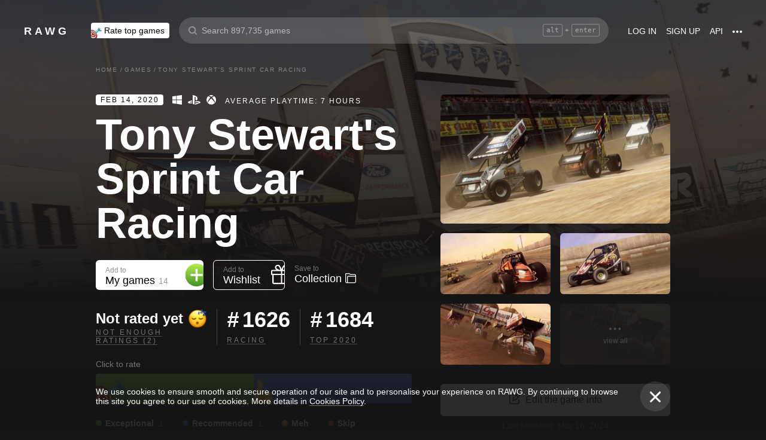

--- FILE ---
content_type: application/javascript
request_url: https://rawg.io/assets/client/js/16.110493628ed7.js
body_size: -361
content:
(window.webpackJsonp=window.webpackJsonp||[]).push([[16],{c2058688db:function(n,w,o){}}]);
//# sourceMappingURL=16.110493628ed7.js.map